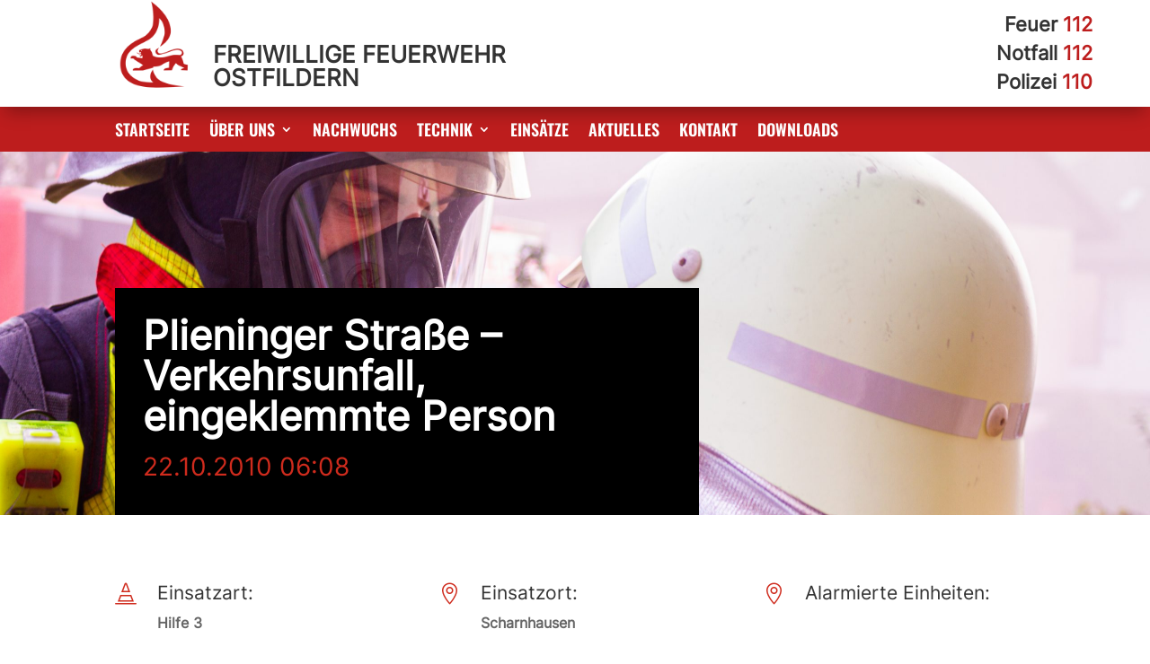

--- FILE ---
content_type: text/css
request_url: https://ff-ostfildern.de/wp-content/et-cache/11930/et-divi-dynamic-tb-25-tb-9302-tb-210-11930.css
body_size: 1867
content:
.comment-reply-link{color:#2EA3F2}.comment-reply-link:hover{background:rgba(0,0,0,0.05)}.comment-reply-link:hover:after{opacity:1;margin-left:0}.comment-content ul{list-style-type:disc;padding:0 0 23px 1em;line-height:26px}.comment-content ol{list-style-type:decimal;list-style-position:inside;padding:0 0 23px 0;line-height:26px}.comment-content ul li ul,.comment-content ul li ol{padding:2px 0px 2px 20px}.comment-content ol li ul,.comment-content ol li ol{padding:2px 0px 2px 35px}ol.commentlist,.comment .children{list-style:none !important;line-height:1.7em !important;padding:0 !important}.comment-content ul{padding:0 0 23px 16px !important;line-height:26px !important}.comment-content ol{line-height:26px !important}@media print{#respond{display:none}}
#comment-wrap{padding-top:75px}.comment-body{position:relative;padding:0 110px 0 100px;margin-bottom:48px;min-height:87px}.comment_avatar{left:0;position:absolute;top:7px}.comment_avatar img{display:block;height:auto;max-width:100%;width:auto}.comment_postinfo{margin-bottom:8px}span.fn,span.fn a{color:#000;font-weight:700;text-decoration:none;font-size:16px;display:inline-block}span.comment_date{color:#000;font-size:14px;font-weight:300}.comment_area .comment-reply-link{position:absolute;top:7px;right:0;display:block}.comment-reply-link:hover,.form-submit:hover{text-decoration:none}.comment .children{margin-left:100px;padding-left:0!important}#comment-wrap li.comment.depth-5 article{padding-right:0}.comment #respond{margin:-30px 0 0}#respond{padding-top:17px}#commentform{padding-bottom:50px}#commentform input[type=email],#commentform input[type=text],#commentform input[type=url]{width:47%}#commentform textarea{width:100%;box-sizing:border-box;-moz-box-sizing:border-box;-webkit-box-sizing:border-box}#commentform input[type=email],#commentform input[type=text],#commentform input[type=url],#commentform textarea{padding:12px;color:#999;line-height:1em;background-color:#eee;font-size:18px;border-width:0}.form-submit{text-align:right}.form-submit .et_pb_button{display:inline-block;cursor:pointer;color:#2ea3f2}#reply-title small{display:block;font-size:14px;font-weight:400}@media (max-width:767px){#comment-wrap li.comment article{padding-right:0}.comment-body{padding:0 0 0 100px}.comment-reply-link{position:relative!important;float:right;bottom:-10px;top:auto!important}#commentform input[type=email],#commentform input[type=text],#commentform input[type=url]{width:100%;-webkit-box-sizing:border-box;box-sizing:border-box;margin-left:0}.comment .children{margin-left:50px}}@media (max-width:479px){.comment_avatar img{max-width:50%}.comment-body{padding:0 0 0 50px}.comment .children{margin-left:25px}a.comment-reply-link.et_pb_button{font-size:15px}a.comment-reply-link.et_pb_button:after{font-size:25px}}
.et_pb_bg_layout_light.et_pb_module.et_pb_button{color:#2ea3f2}.et_pb_module.et_pb_button{display:inline-block;color:inherit}.et_pb_button_module_wrapper.et_pb_button_alignment_left{text-align:left}.et_pb_button_module_wrapper.et_pb_button_alignment_right{text-align:right}.et_pb_button_module_wrapper.et_pb_button_alignment_center{text-align:center}.et_pb_button_module_wrapper>a{display:inline-block}@media (max-width:980px){.et_pb_button_module_wrapper.et_pb_button_alignment_tablet_left{text-align:left}.et_pb_button_module_wrapper.et_pb_button_alignment_tablet_right{text-align:right}.et_pb_button_module_wrapper.et_pb_button_alignment_tablet_center{text-align:center}}@media (max-width:767px){.et_pb_button_module_wrapper.et_pb_button_alignment_phone_left{text-align:left}.et_pb_button_module_wrapper.et_pb_button_alignment_phone_right{text-align:right}.et_pb_button_module_wrapper.et_pb_button_alignment_phone_center{text-align:center}}
.et_pb_button[data-icon]:not([data-icon=""]):after{content:attr(data-icon)}@media (max-width:980px){.et_pb_button[data-icon-tablet]:not([data-icon-tablet=""]):after{content:attr(data-icon-tablet)}}@media (max-width:767px){.et_pb_button[data-icon-phone]:not([data-icon-phone=""]):after{content:attr(data-icon-phone)}}
.et_pb_code_inner{position:relative}
.et_pb_with_border .et_pb_image_wrap{border:0 solid #333}.et_pb_image{margin-left:auto;margin-right:auto;line-height:0}.et_pb_image.aligncenter{text-align:center}.et_pb_image.et_pb_has_overlay a.et_pb_lightbox_image{display:block;position:relative}.et_pb_image{display:block}.et_pb_image .et_pb_image_wrap{display:inline-block;position:relative;max-width:100%}.et_pb_image .et_pb_image_wrap img[src*=".svg"]{width:auto}.et_pb_image img{position:relative}.et_pb_image_sticky{margin-bottom:0!important;display:inherit}.et_pb_image.et_pb_has_overlay .et_pb_image_wrap:hover .et_overlay{z-index:3;opacity:1}@media (min-width:981px){.et_pb_section_sticky,.et_pb_section_sticky.et_pb_bottom_divider .et_pb_row:nth-last-child(2),.et_pb_section_sticky .et_pb_column_single,.et_pb_section_sticky .et_pb_row.et-last-child,.et_pb_section_sticky .et_pb_row:last-child,.et_pb_section_sticky .et_pb_specialty_column .et_pb_row_inner.et-last-child,.et_pb_section_sticky .et_pb_specialty_column .et_pb_row_inner:last-child{padding-bottom:0!important}}@media (max-width:980px){.et_pb_image_sticky_tablet{margin-bottom:0!important;display:inherit}.et_pb_section_sticky_mobile,.et_pb_section_sticky_mobile.et_pb_bottom_divider .et_pb_row:nth-last-child(2),.et_pb_section_sticky_mobile .et_pb_column_single,.et_pb_section_sticky_mobile .et_pb_row.et-last-child,.et_pb_section_sticky_mobile .et_pb_row:last-child,.et_pb_section_sticky_mobile .et_pb_specialty_column .et_pb_row_inner.et-last-child,.et_pb_section_sticky_mobile .et_pb_specialty_column .et_pb_row_inner:last-child{padding-bottom:0!important}.et_pb_section_sticky .et_pb_row.et-last-child .et_pb_column.et_pb_row_sticky.et-last-child,.et_pb_section_sticky .et_pb_row:last-child .et_pb_column.et_pb_row_sticky:last-child{margin-bottom:0}.et_pb_image_bottom_space_tablet{margin-bottom:30px!important;display:block}.et_always_center_on_mobile{text-align:center!important;margin-left:auto!important;margin-right:auto!important}}@media (max-width:767px){.et_pb_image_sticky_phone{margin-bottom:0!important;display:inherit}.et_pb_image_bottom_space_phone{margin-bottom:30px!important;display:block}}
.et_overlay{z-index:-1;position:absolute;top:0;left:0;display:block;width:100%;height:100%;background:hsla(0,0%,100%,.9);opacity:0;pointer-events:none;-webkit-transition:all .3s;transition:all .3s;border:1px solid #e5e5e5;-webkit-box-sizing:border-box;box-sizing:border-box;-webkit-backface-visibility:hidden;backface-visibility:hidden;-webkit-font-smoothing:antialiased}.et_overlay:before{color:#2ea3f2;content:"\E050";position:absolute;top:50%;left:50%;-webkit-transform:translate(-50%,-50%);transform:translate(-50%,-50%);font-size:32px;-webkit-transition:all .4s;transition:all .4s}.et_portfolio_image,.et_shop_image{position:relative;display:block}.et_pb_has_overlay:not(.et_pb_image):hover .et_overlay,.et_portfolio_image:hover .et_overlay,.et_shop_image:hover .et_overlay{z-index:3;opacity:1}#ie7 .et_overlay,#ie8 .et_overlay{display:none}.et_pb_module.et_pb_has_overlay{position:relative}.et_pb_module.et_pb_has_overlay .et_overlay,article.et_pb_has_overlay{border:none}